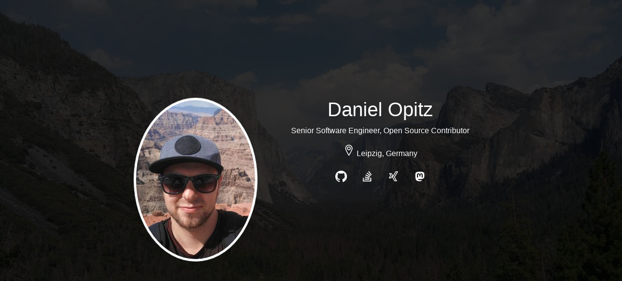

--- FILE ---
content_type: text/html; charset=utf-8
request_url: https://danopz.de/
body_size: 1405
content:
<!doctype html>
<html lang="en">
    <head>
        <meta charset="utf-8" />
        <meta name="Description" content="Daniel Opitz - Softwaredeveloper and Open Source Contributor based in Leipzig, Germany" />
        <meta name="viewport" content="width=device-width, initial-scale=1, shrink-to-fit=no" />
        <meta name="geo.region" content="DE-SN" />
        <meta name="geo.placename" content="Leipzig" />
        <meta name="geo.position" content="51.3;12.4" />
        <meta name="ICBM" content="51.3, 12.4" />
        <meta name="google-site-verification" content="o6OHsYUcpUrMgGYdCrPECCw5VVQSeIeHnrFiwnoDnV8" />
        <meta name="msvalidate.01" content="94041AE7586B9884F30CEE043FBB60BE" />
        <link rel="icon" type="image/jpeg" sizes="200x200" href="img/daniel-opitz-icon.jpg" />
        <link rel="apple-touch-icon" type="image/jpeg" sizes="200x200" href="img/daniel-opitz-icon.jpg" />

        <title>Daniel Opitz - Softwaredeveloper</title>

        <link rel="stylesheet" href="style.css" />
    </head>
    <body class="bg-dark">
        <header class="d-flex align-items-end flex-column pt-4 pt-md-5 text-white overlay">
            <div class="container text-center my-sm-auto">
                <div class="row">
                    <div class="offset-2 col-8 offset-sm-0 col-sm-5 offset-md-2 col-md-3">
                        <img src="img/daniel-opitz.jpg" alt="Image" class="rounded-circle img-thumbnail" />
                    </div>
                    <div class="col-12 col-sm-7 col-md-5 pt-5 pt-sm-0">
                        <h1>Daniel Opitz</h1>
                        <p>Senior Software Engineer, Open Source Contributor</p>
                        <p>
                            <svg class="icon">
                                <use href="symbols.svg#i-location" xlink:href="symbols.svg#i-location" />
                            </svg>
                            <span>Leipzig, Germany</span>
                        </p>

                        <p>
                            <a href="https://github.com/danopz" rel="me" class="btn btn-link text-white text-decoration-none" title="Link to GitHub">
                                <svg class="icon">
                                    <use href="symbols.svg#i-github" xlink:href="symbols.svg#i-github" />
                                </svg>
                                <span class="sr-only">GitHub</span>
                            </a>
                            <a href="https://stackoverflow.com/users/3893182/danopz" rel="me" class="btn btn-link text-white text-decoration-none" title="Link to StackOverflow">
                                <svg class="icon">
                                    <use href="symbols.svg#i-stackoverflow" xlink:href="symbols.svg#i-stackoverflow" />
                                </svg>
                                <span class="sr-only">StackOverflow</span>
                            </a>
                            <a href="https://www.xing.com/profile/Daniel_Opitz10" rel="me" class="btn btn-link text-white text-decoration-none" title="Link to Xing">
                                <svg class="icon">
                                    <use href="symbols.svg#i-xing" xlink:href="symbols.svg#i-xing" />
                                </svg>
                                <span class="sr-only">Xing</span>
                            </a>
                            <a href="https://mstdn.social/@danopz" rel="me" class="btn btn-link text-white text-decoration-none" title="Link to Mastodon">
                                <svg class="icon">
                                    <use href="symbols.svg#i-mastodon" xlink:href="symbols.svg#i-mastodon" />
                                </svg>
                                <span class="sr-only">Mastodon</span>
                            </a>
                        </p>
                    </div>
                </div>
            </div>
        </header>

        <main class="py-5 bg-light text-center">
            <h2>Contributions</h2>
            <section class="container-fluid mt-4">
                <h3 class="mb-4">
                    <svg class="icon icon-1">
                        <use href="symbols.svg#i-github" xlink:href="symbols.svg#i-github" />
                    </svg>
                    GitHub
                </h3>

                <div class="row">
                    <div class="col-6 col-sm-4 offset-md-1 col-md-2">
                        <div>
                            <svg class="icon icon-3">
                                <use href="symbols.svg#i-commit" xlink:href="symbols.svg#i-commit" />
                            </svg>
                        </div>
                        <p><b id="gh-commits">327</b> Commits</p>
                    </div>
                    <div class="col-6 col-sm-4 col-md-2">
                        <div>
                            <svg class="icon icon-3">
                                <use href="symbols.svg#i-msg" xlink:href="symbols.svg#i-msg" />
                            </svg>
                        </div>
                        <p><b id="gh-issues">23</b> Issues</p>
                    </div>
                    <div class="col-6 col-sm-4 col-md-2">
                        <div>
                            <svg class="icon icon-3">
                                <use href="symbols.svg#i-merge" xlink:href="symbols.svg#i-merge" />
                            </svg>
                        </div>
                        <p><b id="gh-pullrequests">76</b> Pull requests</p>
                    </div>
                    <div class="col-6 col-sm-6 col-md-2">
                        <div>
                            <svg class="icon icon-3">
                                <use href="symbols.svg#i-clipboard" xlink:href="symbols.svg#i-clipboard" />
                            </svg>
                        </div>
                        <p><b id="gh-reviews">21</b> Reviews</p>
                    </div>
                    <div class="col-12 col-sm-6 col-md-2">
                        <div>
                            <svg class="icon icon-3">
                                <use href="symbols.svg#i-code" xlink:href="symbols.svg#i-code" />
                            </svg>
                        </div>
                        <p>in <b id="gh-repositories">49</b> Respositories</p>
                    </div>
                </div>

                <div class="container my-4">
                    <hr />
                </div>

                <h3 class="mb-4">
                    <svg class="icon icon-1">
                        <use href="symbols.svg#i-stackoverflow" xlink:href="symbols.svg#i-stackoverflow" />
                    </svg>
                    StackOverflow
                </h3>

                <div class="row">
                    <div class="col-6 col-sm-4 offset-md-1 col-md-2">
                        <div>
                            <svg class="icon icon-3">
                                <use href="symbols.svg#i-badge" xlink:href="symbols.svg#i-badge" />
                            </svg>
                        </div>
                        <p><b id="so-badges">81</b> Badges</p>
                    </div>
                    <div class="col-6 col-sm-4 col-md-2">
                        <div>
                            <svg class="icon icon-3">
                                <use href="symbols.svg#i-thumbs-up" xlink:href="symbols.svg#i-thumbs-up" />
                            </svg>
                            <svg class="icon icon-3">
                                <use href="symbols.svg#i-thumbs-down" xlink:href="symbols.svg#i-thumbs-down" />
                            </svg>
                        </div>
                        <p><b id="so-votes">1071</b> Votes</p>
                    </div>
                    <div class="col-6 col-sm-4 col-md-2">
                        <div>
                            <svg class="icon icon-3">
                                <use href="symbols.svg#i-reply" xlink:href="symbols.svg#i-reply" />
                            </svg>
                        </div>
                        <p><b id="so-answers">110</b> Answers</p>
                    </div>
                    <div class="col-6 col-sm-6 col-md-2">
                        <div>
                            <svg class="icon icon-3">
                                <use href="symbols.svg#i-compose" xlink:href="symbols.svg#i-compose" />
                            </svg>
                        </div>
                        <p><b id="so-questions">0</b> Questions</p>
                    </div>
                    <div class="col-12 col-sm-6 col-md-2">
                        <div>
                            <svg class="icon icon-3">
                                <use href="symbols.svg#i-star" xlink:href="symbols.svg#i-star" />
                            </svg>
                        </div>
                        <p><b id="so-reputation">3408</b> Reputation</p>
                    </div>
                </div>
            </section>
        </main>

        <footer class="py-3 bg-dark">
            <nav class="nav justify-content-center">
                <a href="https://getbootstrap.com" target="_blank" rel="noopener noreferrer" class="nav-link text-white">Bootstrap</a>
                <a href="https://github.com/danopz/icons" target="_blank" rel="noopener noreferrer" class="nav-link text-white">DanOpz Icons</a>
                <a href="https://github.com/danklammer/bytesize-icons" target="_blank" rel="noopener noreferrer" class="nav-link text-white">Bytesize Icons</a>
            </nav>
        </footer>
    </body>
</html>


--- FILE ---
content_type: image/svg+xml
request_url: https://danopz.de/symbols.svg
body_size: 1000
content:
<svg xmlns="http://www.w3.org/2000/svg">
    <!-- danopz icons -->
    <symbol id="i-fork" viewBox="0 0 32 32">
        <circle cx="10" cy="6" r="3" />
        <circle cx="22" cy="6" r="3" />
        <circle cx="16" cy="26" r="3" />
        <path d="M10 9V13L16 17V23V17L22 13V9" />
    </symbol>

    <symbol id="i-stackoverflow" viewBox="0 0 64 64">
        <path stroke="none" fill="currentColor" d="M7.1,39.2V59.5H53.2V39.2H48.3V54.5H12.2V39.2ZM43,49.2V44.2H17.5V49.2ZM43,42.7L43.9,37.8L19,32.7L18,37.5ZM44.4,36.3L46.5,31.8L23.5,21L21.4,25.5ZM47.5,30.4L50.5,26.7L30.9,10.4L27.9,14.1ZM51.7,25.4L55.6,22.6L40.4,2.1L36.6,5Z"/>
    </symbol>

    <symbol id="i-merge" viewBox="0 0 32 32">
        <circle cx="9" cy="6" r="3" />
        <circle cx="9" cy="26" r="3" />
        <circle cx="23" cy="26" r="3" />
        <path d="M9 9V23M23 23V6H14M14 6L17 7V5Z" />
    </symbol>

    <symbol id="i-xing" viewBox="0 0 32 32">
        <path d="M5 8H10L13 13 9 20H4L8 13ZM22 3H27L18 18 24 28H19L13 18Z" />
    </symbol>

    <symbol id="i-commit" viewBox="0 0 32 32">
        <circle cx="16" cy="16" r="4" />
        <path d="M3,16H12M20,16H29" />
    </symbol>

    <symbol id="i-badge" viewBox="0 0 32 32">
        <path d="M15.1,3.05Q16,2 16.9,3.05 17.56,4.18 18.64,3.45 19.9,2.89 20.26,4.23 20.36,5.53 21.66,5.34 23.04,5.39 22.77,6.74 22.31,7.96 23.55,8.36 24.77,9 23.95,10.1 23,11 23.95,11.9 24.77,13 23.55,13.64 22.31,14.04 22.77,15.26 23.04,16.61 21.66,16.66 20.36,16.47 20.26,17.77 19.9,19.11 18.64,18.55 17.56,17.82 16.9,18.95 16,20 15.1,18.95 14.44,17.82 13.36,18.55 12.1,19.11 11.74,17.77V29L16,24 20.26,29V17.77Q19.9,19.11 18.64,18.55 17.56,17.82 16.9,18.95 16,20 15.1,18.95 14.44,17.82 13.36,18.55 12.1,19.11 11.74,17.77 11.64,16.47 10.34,16.66 8.96,16.61 9.23,15.26 9.69,14.04 8.45,13.64 7.23,13 8.05,11.9 9,11 8.05,10.1 7.23,9 8.45,8.36 9.69,7.96 9.23,6.74 8.96,5.39 10.34,5.34 11.64,5.53 11.74,4.23 12.1,2.89 13.36,3.45 14.44,4.18 15.1,3.05Z" />
    </symbol>

    <symbol id="i-thumbs-down" viewBox="0 0 32 32">
        <path d="M3,4H9V18H3ZM3,4H9V6Q11,3 20,3H23Q27,5 24,7 28,9 25,11 29,13 26,15 30,17 27,19H18C23,29 16,32 15,29 15,26 16,18 9,17V18H3Z" />
    </symbol>

    <symbol id="i-thumbs-up" viewBox="0 0 32 32">
        <path d="M3,28H9V14H3ZM3,28H9V26Q11,29 20,29H23Q27,27 24,25 28,23 25,21 29,19 26,17 30,15 27,13H18C23,3 16,0 15,3 15,6 16,14 9,15V14H3Z" />
    </symbol>

    <symbol id="i-mastodon" viewBox="0 0 64 64">
        <path stroke="none" fill="currentColor" d="M32,6c21,0 25,4 25,18c0,19 -3,22 -25,22c0,0 -9,0 -10,-1c1,8 8,8 19,6v5c-2,1 -6,2 -9,2c-20,0 -25,-6 -25,-34c0,-14 4,-18 25,-18ZM22,24c0,-5 7,-6 7,0v8h6v-8c0,-5 7,-6 7,0v14h6v-14c0,-12 -14,-12 -16,-4c-2,-8 -16,-8 -16,4v14h6Z" />
    </symbol>

    <!-- bytesize icons -->
    <symbol id="i-location" viewBox="0 0 32 32">
        <circle cx="16" cy="11" r="4" />
        <path d="M24 15 C21 22 16 30 16 30 16 30 11 22 8 15 5 8 10 2 16 2 22 2 27 8 24 15 Z" />
    </symbol>

    <symbol id="i-github" viewBox="0 0 64 64">
        <path stroke-width="0" fill="currentColor" d="M32 0 C14 0 0 14 0 32 0 53 19 62 22 62 24 62 24 61 24 60 L24 55 C17 57 14 53 13 50 13 50 13 49 11 47 10 46 6 44 10 44 13 44 15 48 15 48 18 52 22 51 24 50 24 48 26 46 26 46 18 45 12 42 12 31 12 27 13 24 15 22 15 22 13 18 15 13 15 13 20 13 24 17 27 15 37 15 40 17 44 13 49 13 49 13 51 20 49 22 49 22 51 24 52 27 52 31 52 42 45 45 38 46 39 47 40 49 40 52 L40 60 C40 61 40 62 42 62 45 62 64 53 64 32 64 14 50 0 32 0 Z" />
    </symbol>

    <symbol id="i-msg" viewBox="0 0 32 32">
        <path d="M2 4 L30 4 30 22 16 22 8 29 8 22 2 22 Z" />
    </symbol>

    <symbol id="i-clipboard" viewBox="0 0 32 32">
        <path d="M12 2 L12 6 20 6 20 2 12 2 Z M11 4 L6 4 6 30 26 30 26 4 21 4" />
    </symbol>

    <symbol id="i-code" viewBox="0 0 32 32">
        <path d="M10 9 L3 17 10 25 M22 9 L29 17 22 25 M18 7 L14 27" />
    </symbol>

    <symbol id="i-reply" viewBox="0 0 32 32">
        <path d="M10 6 L3 14 10 22 M3 14 L18 14 C26 14 30 18 30 26" />
    </symbol>

    <symbol id="i-compose" viewBox="0 0 32 32">
        <path d="M27 15 L27 30 2 30 2 5 17 5 M30 6 L26 2 9 19 7 25 13 23 Z M22 6 L26 10 Z M9 19 L13 23 Z" />
    </symbol>

    <symbol id="i-star" viewBox="0 0 32 32">
        <path d="M16 2 L20 12 30 12 22 19 25 30 16 23 7 30 10 19 2 12 12 12 Z" />
    </symbol>
</svg>
